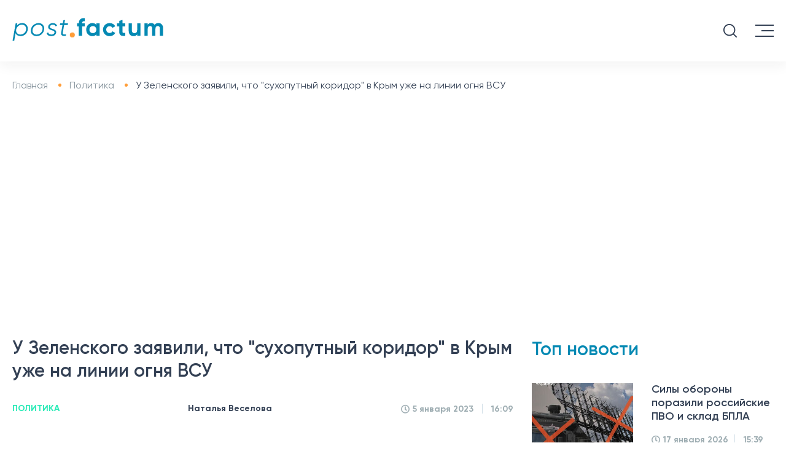

--- FILE ---
content_type: text/html; charset=UTF-8
request_url: https://postfactum.info/politics/u-zelenskogo-zayavili-chto-suhoputnyy-koridor-v-krym-uzhe-na-linii-ognya-vsu-14648.html
body_size: 16985
content:
<!DOCTYPE html>
<html lang="ru">

<head>
    <meta charset="utf-8">
    <title>Сухопутный коридор в Крым уже на линии огня ВСУ | Postfuctum.info</title>
    <meta name="viewport" content="width=device-width">
    <meta content="Postfactum.info" name="author">
    <meta content="Postfactum.info" name="copyright">
    <meta name="publisher" content="Postfactum.info"/>
    <meta property="fb:app_id" content="811451772978941"/>
    
    
    <link rel="preload" href="/css/fonts/Gilroy-Light.woff2" as="font" type="font/woff2" crossorigin />
    <link rel="preload" href="/css/fonts/Gilroy-Regular.woff2" as="font" type="font/woff2" crossorigin />
    <link rel="preload" href="/css/fonts/Gilroy-Medium.woff2" as="font" type="font/woff2" crossorigin />
    <link rel="preload" href="/css/fonts/Gilroy-Semibold.woff2" as="font" type="font/woff2" crossorigin />
    <link rel="preload" href="/css/fonts/Gilroy-Bold.woff2" as="font" type="font/woff2" crossorigin />
  
    <link rel="apple-touch-icon" sizes="57x57" href="/apple-touch-icon-57x57.png">
    <link rel="apple-touch-icon" sizes="64x64" href="/apple-touch-icon.png">
    <link rel="apple-touch-icon" sizes="72x72" href="/apple-touch-icon-72x72.png">
    <link rel="apple-touch-icon" sizes="76x76" href="/apple-touch-icon-76x76.png">
    <link rel="apple-touch-icon" sizes="114x114" href="/apple-touch-icon-114x114.png">
    <link rel="apple-touch-icon" sizes="120x120" href="/apple-touch-icon-120x120.png">
    <link rel="apple-touch-icon" sizes="144x144" href="/apple-touch-icon-144x144.png">
    <link rel="apple-touch-icon" sizes="152x152" href="/apple-touch-icon-152x152.png">
    <link rel="apple-touch-icon" sizes="180x180" href="/apple-touch-icon-180x180.png">


    <meta name="theme-color" content="#334054"/>

    <link rel="shortcut icon" href="/favicon.ico">
    <link rel="icon" type="image/png" href="/favicon-32x32.png" sizes="32x32"/>
    <link rel="icon" type="image/png" href="/favicon-96x96.png" sizes="96x96"/>
    <link rel="icon" type="image/png" href="/android-chrome-192x192.png" sizes="192x192"/>

<!--     <meta name="robots" content="index,follow"/> -->


    <script>history.scrollRestoration = "manual"</script>
    
    <link type="text/css" rel="stylesheet" href="https://postfactum.info/css/front/styles.min.css">
    <meta name="csrf-param" content="_csrf-frontend">
<meta name="csrf-token" content="LEvYtAG596jgFm3aany0ZqAIs6uaU53sT9oBFFVoTgxzBrDuc87PwrZXCIsvBNAK7WDJ8tgq26ki6zNYIVAeNQ==">

            <script type="application/ld+json">
    {"@context":"http:\/\/schema.org","@type":"NewsArticle","headline":"\u0423 \u0417\u0435\u043b\u0435\u043d\u0441\u043a\u043e\u0433\u043e \u0437\u0430\u044f\u0432\u0438\u043b\u0438, \u0447\u0442\u043e \"\u0441\u0443\u0445\u043e\u043f\u0443\u0442\u043d\u044b\u0439 \u043a\u043e\u0440\u0438\u0434\u043e\u0440\" \u0432 \u041a\u0440\u044b\u043c \u0443\u0436\u0435 \u043d\u0430 \u043b\u0438\u043d\u0438\u0438 \u043e\u0433\u043d\u044f \u0412\u0421\u0423","datePublished":"2023-01-05T16:09:32+02:00","dateModified":"2023-01-05T19:30:57+02:00","description":"\u0420\u043e\u0441\u0441\u0438\u0439\u0441\u043a\u0438\u0435 \u043e\u043a\u043a\u0443\u043f\u0430\u043d\u0442\u044b \u043e\u0441\u043e\u0437\u043d\u0430\u044e\u0442 \u0438 \u043d\u0435\u043d\u0430\u0434\u0435\u0436\u043d\u043e\u0441\u0442\u044c \u041a\u0440\u044b\u043c\u0441\u043a\u043e\u0433\u043e \u043c\u043e\u0441\u0442\u0430","mainEntityOfPage":{"@type":"WebPage","@id":"https:\/\/postfactum.info\/politics\/u-zelenskogo-zayavili-chto-suhoputnyy-koridor-v-krym-uzhe-na-linii-ognya-vsu-14648.html"},"author":{"@type":"Organization","name":"Postfactum.info","url":"https:\/\/postfactum.info"},"publisher":{"@type":"Organization","name":"Postfuctum.info","logo":{"@type":"ImageObject","url":"https:\/\/postfactum.info\/logo.png","width":600,"height":60}},"image":{"@type":"ImageObject","url":"https:\/\/postfactum.info\/img\/publications\/4bx_HTT52KfS1SNr1AYXnEK1ZvKvyRBS.jpg","width":1200,"height":1200},"articleBody":"\u0417\u0430\u043c\u0435\u0441\u0442\u0438\u0442\u0435\u043b\u044c \u043f\u043e\u0441\u0442\u043e\u044f\u043d\u043d\u043e\u0433\u043e \u043f\u0440\u0435\u0434\u0441\u0442\u0430\u0432\u0438\u0442\u0435\u043b\u044f \u041f\u0440\u0435\u0437\u0438\u0434\u0435\u043d\u0442\u0430 \u0423\u043a\u0440\u0430\u0438\u043d\u044b \u0432 \u041a\u0440\u044b\u043c\u0443 \u0414\u0435\u043d\u0438\u0441 \u0427\u0438\u0441\u0442\u0438\u043a\u043e\u0432 \u0432 \u044d\u0444\u0438\u0440\u0435 \u0442\u0435\u043b\u0435\u043a\u0430\u043d\u0430\u043b\u0430&nbsp;FREE\u0414\u041e\u041c&nbsp;\u0437\u0430\u044f\u0432\u0438\u043b, \u0447\u0442\u043e \u043a\u0440\u044b\u043c\u0441\u043a\u0438\u0435&nbsp;\u043f\u0435\u0440\u0435\u0432\u043e\u0437\u0447\u0438\u043a\u0438 \u0443\u0436\u0435 \u043e\u0442\u043a\u0430\u0437\u044b\u0432\u0430\u044e\u0442\u0441\u044f \u043f\u043e\u043b\u044c\u0437\u043e\u0432\u0430\u0442\u044c\u0441\u044f &laquo;\u0441\u0443\u0445\u043e\u043f\u0443\u0442\u043d\u044b\u043c \u043a\u043e\u0440\u0438\u0434\u043e\u0440\u043e\u043c&raquo; \u043d\u0430 \u043f\u043e\u043b\u0443\u043e\u0441\u0442\u0440\u043e\u0432, \u0432\u0435\u0434\u044c \u043e\u043d \u0440\u0430\u0441\u043f\u043e\u043b\u043e\u0436\u0435\u043d \u043d\u0430 \u043b\u0438\u043d\u0438\u0438 \u043e\u0433\u043d\u044f. \u041d\u0430 \u0444\u043e\u043d\u0435 \u044d\u0442\u043e\u0433\u043e \u0432 \u0441\u0430\u043c\u043e\u043c \u041a\u0440\u044b\u043c\u0443 \u0440\u0430\u0441\u0442\u0443\u0442 \u0446\u0435\u043d\u044b \u043d\u0430 \u0441\u043e\u043e\u0442\u0432\u0435\u0442\u0441\u0442\u0432\u0443\u044e\u0449\u0438\u0435 \u0443\u0441\u043b\u0443\u0433\u0438, \u0430 \u0442\u0430\u043a\u0436\u0435 \u0442\u043e\u043f\u043b\u0438\u0432\u043e \u0438 \u043f\u0440\u043e\u0434\u0443\u043a\u0442\u044b.\u041d\u0430\u0441\u0442\u0443\u043f\u0430\u0442\u0435\u043b\u044c\u043d\u044b\u0435 \u0434\u0435\u0439\u0441\u0442\u0432\u0438\u044f \u0412\u043e\u043e\u0440\u0443\u0436\u0435\u043d\u043d\u044b\u0445 \u0441\u0438\u043b \u0423\u043a\u0440\u0430\u0438\u043d\u044b, \u043f\u043e \u0441\u043b\u043e\u0432\u0430\u043c \u0427\u0438\u0441\u0442\u0438\u043a\u043e\u0432\u0430, \u043f\u0440\u043e\u0434\u0432\u0438\u0433\u0430\u044e\u0442\u0441\u044f \u043a &laquo;\u0441\u0443\u0445\u043e\u043f\u0443\u0442\u043d\u043e\u043c\u0443 \u043a\u043e\u0440\u0438\u0434\u043e\u0440\u0443&raquo;:&quot;\u041e\u043d \u0443\u0436\u0435 \u043d\u0430\u0445\u043e\u0434\u0438\u0442\u0441\u044f \u043d\u0430 \u043b\u0438\u043d\u0438\u0438 \u043e\u0433\u043d\u044f. \u0413\u0440\u0430\u0436\u0434\u0430\u043d\u0441\u043a\u0438\u0435 \u043f\u0435\u0440\u0435\u0432\u043e\u0437\u0447\u0438\u043a\u0438, \u0434\u043e\u0441\u0442\u0430\u0432\u043b\u044f\u0432\u0448\u0438\u0435 \u0442\u043e\u043f\u043b\u0438\u0432\u043e, \u043f\u0440\u043e\u0434\u0443\u043a\u0442\u044b \u043f\u0438\u0442\u0430\u043d\u0438\u044f \u0447\u0435\u0440\u0435\u0437 &laquo;\u0441\u0443\u0445\u043e\u043f\u0443\u0442\u043d\u044b\u0439 \u043a\u043e\u0440\u0438\u0434\u043e\u0440&raquo;, \u043e\u0442\u043a\u0430\u0437\u044b\u0432\u0430\u044e\u0442\u0441\u044f \u043e\u0442 \u044d\u0442\u043e\u0433\u043e \u043c\u0430\u0440\u0448\u0440\u0443\u0442\u0430. \u0412 \u044d\u0442\u043e\u0439 \u0441\u0432\u044f\u0437\u0438 \u043d\u0430 \u0442\u0435\u0440\u0440\u0438\u0442\u043e\u0440\u0438\u0438 \u0432\u0440\u0435\u043c\u0435\u043d\u043d\u043e \u043e\u043a\u043a\u0443\u043f\u0438\u0440\u043e\u0432\u0430\u043d\u043d\u043e\u0433\u043e \u041a\u0440\u044b\u043c\u0430 \u0440\u0430\u0441\u0442\u0443\u0442 \u0446\u0435\u043d\u044b \u043d\u0430 \u0442\u043e\u043f\u043b\u0438\u0432\u043e, \u043c\u0435\u0434\u0438\u043a\u0430\u043c\u0435\u043d\u0442\u044b, \u043f\u0440\u043e\u0434\u0443\u043a\u0442\u044b \u043f\u0438\u0442\u0430\u043d\u0438\u044f&quot;.\u041f\u043e \u0435\u0433\u043e \u0441\u043b\u043e\u0432\u0430\u043c, \u0440\u043e\u0441\u0441\u0438\u0439\u0441\u043a\u0438\u0435 \u043e\u043a\u043a\u0443\u043f\u0430\u043d\u0442\u044b \u043e\u0441\u043e\u0437\u043d\u0430\u044e\u0442 \u043d\u0435\u043d\u0430\u0434\u0435\u0436\u043d\u043e\u0441\u0442\u044c \u041a\u0440\u044b\u043c\u0441\u043a\u043e\u0433\u043e \u043c\u043e\u0441\u0442\u0430.\u0414\u043e\u0431\u0430\u0432\u0438\u043c, \u0440\u0430\u043d\u0435\u0435 \u0430\u043d\u0430\u043b\u043e\u0433\u0438\u0447\u043d\u043e\u0435 \u0437\u0430\u044f\u0432\u043b\u0435\u043d\u0438\u0435 \u0434\u0435\u043b\u0430\u043b \u043f\u0440\u0435\u0434\u0441\u0442\u0430\u0432\u0438\u0442\u0435\u043b\u044c \u0413\u043b\u0430\u0432\u043d\u043e\u0433\u043e \u0443\u043f\u0440\u0430\u0432\u043b\u0435\u043d\u0438\u044f \u0440\u0430\u0437\u0432\u0435\u0434\u043a\u0438 \u041c\u0438\u043d\u043e\u0431\u043e\u0440\u043e\u043d\u044b \u0410\u043d\u0434\u0440\u0435\u0439 \u0427\u0435\u0440\u043d\u044f\u043a. \u041e\u043d \u043e\u0442\u043c\u0435\u0447\u0430\u043b, \u0447\u0442\u043e \u0423\u043a\u0440\u0430\u0438\u043d\u0430 \u0431\u0443\u0434\u0435\u0442 \u043d\u0430\u043d\u043e\u0441\u0438\u0442\u044c \u0443\u0434\u0430\u0440\u044b \u043f\u043e \u043f\u043e\u0437\u0438\u0446\u0438\u044f\u043c \u0440\u043e\u0441\u0441\u0438\u044f\u043d \u043d\u0430 \u0432\u0441\u0435\u0439 \u043e\u043a\u043a\u0443\u043f\u0438\u0440\u043e\u0432\u0430\u043d\u043d\u043e\u0439 \u0442\u0435\u0440\u0440\u0438\u0442\u043e\u0440\u0438\u0438. \u0427\u0435\u0440\u043d\u044f\u043a \u043d\u0430\u043f\u043e\u043c\u0438\u043d\u0430\u043b, \u0447\u0442\u043e \u0420\u043e\u0441\u0441\u0438\u044f \u043d\u0430\u043c\u0435\u0440\u0435\u0432\u0430\u043b\u0430\u0441\u044c \u043e\u0442\u0440\u0435\u0437\u0430\u0442\u044c \u0423\u043a\u0440\u0430\u0438\u043d\u0443 \u043e\u0442 \u0427\u0435\u0440\u043d\u043e\u0433\u043e \u043c\u043e\u0440\u044f, \u043e\u0441\u0443\u0449\u0435\u0441\u0442\u0432\u0438\u0442\u044c \u044d\u0442\u043e\u0442 \u043f\u043b\u0430\u043d \u043e\u043a\u043a\u0443\u043f\u0430\u043d\u0442\u044b \u043d\u0435 \u0441\u043c\u043e\u0433\u043b\u0438. \u041f\u0440\u0435\u0434\u0441\u0442\u0430\u0432\u0438\u0442\u0435\u043b\u044c \u0440\u0430\u0437\u0432\u0435\u0434\u043a\u0438 \u043f\u043e\u0434\u0447\u0435\u0440\u043a\u0438\u0432\u0430\u043b, \u0447\u0442\u043e \u0417\u0430\u043f\u0430\u0434 \u043f\u0435\u0440\u0435\u0434\u0430\u0435\u0442 \u0423\u043a\u0440\u0430\u0438\u043d\u0435 \u043d\u043e\u0432\u044b\u0435 \u043e\u0431\u0440\u0430\u0437\u0446\u044b \u0432\u043e\u043e\u0440\u0443\u0436\u0435\u043d\u0438\u044f, \u0431\u043b\u0430\u0433\u043e\u0434\u0430\u0440\u044f \u043a\u043e\u0442\u043e\u0440\u044b\u043c &quot;\u0441\u0443\u0445\u043e\u043f\u0443\u0442\u043d\u044b\u0439 \u043a\u043e\u0440\u0438\u0434\u043e\u0440&quot; \u0432 \u041a\u0440\u044b\u043c \u0443\u0436\u0435 \u043e\u043f\u0430\u0441\u0435\u043d.&nbsp;\u0420\u0430\u043d\u0435\u0435 \u0438\u0437\u0434\u0430\u043d\u0438\u0435 Postfactum \u0441\u043e\u043e\u0431\u0449\u0430\u043b\u043e, \u0447\u0442\u043e \u0440\u043e\u0441\u0441\u0438\u044f\u043d\u0435 \u0430\u043a\u0442\u0438\u0432\u043d\u043e \u0438\u0449\u0443\u0442 \u0443\u043a\u0440\u0430\u0438\u043d\u0441\u043a\u0438\u0445 \u043f\u0430\u0440\u0442\u0438\u0437\u0430\u043d \u0432 \u041a\u0440\u044b\u043c\u0443.\u0422\u0430\u043a\u0436\u0435 \u043c\u044b \u043f\u0438\u0441\u0430\u043b\u0438 \u043e \u0442\u043e\u043c, \u0442\u043e \u0420\u043e\u0441\u0441\u0438\u044f \u0443\u043a\u0440\u0435\u043f\u043b\u044f\u0435\u0442 \u043e\u0431\u043e\u0440\u043e\u043d\u0443 \u041a\u0440\u044b\u043c\u0430"}</script>
            <style>
        .category ul li {
            margin: 0 21px;
        }

        .fixed_head .category ul li {
            margin: 0 10px;
        }
        .fixed_head .category ul li a {
            font-size: 13px!important;
        }

        .embdscl0 {
            display: none !important;
        }

        @font-face {
            font-display: swap;
        }

        .news__content video {
            width: 100%;
        }
        .news__content table td {
            padding:5px;
        }
    </style>

    <script async src="https://www.googletagmanager.com/gtag/js?id=G-DSYS66N8MF"></script>
    <script>
        window.dataLayer = window.dataLayer || [];

        function gtag() {
            dataLayer.push(arguments);
        }

        gtag('js', new Date());
        gtag('config', 'G-DSYS66N8MF');
    </script>
    <meta name="robots" content="INDEX, FOLLOW, ALL">
<meta name="description" content="Российские оккупанты осознают и ненадежность Крымского моста">
<meta property="og:title" content="У Зеленского заявили, что &quot;сухопутный коридор&quot; в Крым уже на линии огня ВСУ">
<meta property="og:description" content="Российские оккупанты осознают и ненадежность Крымского моста">
<meta property="og:type" content="article">
<meta property="og:url" content="https://postfactum.info/politics/u-zelenskogo-zayavili-chto-suhoputnyy-koridor-v-krym-uzhe-na-linii-ognya-vsu-14648.html">
<meta property="og:image" content="https://postfactum.info/img/publications/4bx_HTT52KfS1SNr1AYXnEK1ZvKvyRBS.jpg">
<meta property="og:image:secure_url" content="https://postfactum.info/img/publications/4bx_HTT52KfS1SNr1AYXnEK1ZvKvyRBS.jpg">
<meta property="og:image:width" content="1200">
<meta property="og:image:height" content="1200">
<meta property="og:locale" content="ru_RU">
<meta property="og:site_name" content="https://postfactum.info">
<meta property="article:published_time" content="2023-01-05T16:09:32+02:00">
<meta property="og:updated_time" content="2023-01-05T19:30:57+02:00">
<meta name="twitter:title" content="Сухопутный коридор в Крым уже на линии огня ВСУ | Postfuctum.info">
<meta name="twitter:description" content="Российские оккупанты осознают и ненадежность Крымского моста">
<meta property="article:tag" content="Крым">
<meta property="keywords" content="Крым">
<meta property="news_keywords" content="Крым">
<link href="https://postfactum.info/politics/u-zelenskogo-zayavili-chto-suhoputnyy-koridor-v-krym-uzhe-na-linii-ognya-vsu-14648.html" rel="canonical">
<link href="https://postfactum.info/politics/u-zelenskogo-zayavili-chto-suhoputnyy-koridor-v-krym-uzhe-na-linii-ognya-vsu-14648.amp" rel="amphtml">
<link href="https://postfactum.info/ua/politics/u-zelens-kogo-zayavili-scho-suhoputniy-koridor-do-krimu-vzhe-na-linii-vognyu-zsu-14648.html" rel="alternate" hreflang="uk">
<link href="https://postfactum.info/politics/u-zelenskogo-zayavili-chto-suhoputnyy-koridor-v-krym-uzhe-na-linii-ognya-vsu-14648.html" rel="alternate" hreflang="ru">
    <script>
        var xhr = new XMLHttpRequest(),
            data = "_csrf-frontend=" + "LEvYtAG596jgFm3aany0ZqAIs6uaU53sT9oBFFVoTgxzBrDuc87PwrZXCIsvBNAK7WDJ8tgq26ki6zNYIVAeNQ==";
        xhr.open("POST", 'https://postfactum.info/ajax/ajax-visits', true);
        xhr.setRequestHeader("Content-type", "application/x-www-form-urlencoded");
        xhr.send(data);
    </script>

    <meta name="google-adsense-account" content="ca-pub-5569683115834695">

    <script async src="https://pagead2.googlesyndication.com/pagead/js/adsbygoogle.js?client=ca-pub-5569683115834695" crossorigin="anonymous"></script>

</head>


<body>
<div class="fixed_head" style="top: -80px">
    <div class="logo">
                    <a href="https://postfactum.info" name="home_page" aria-label="Postfactum.info - домашняя страница, главные новости Украины и мира">
                <img src="https://postfactum.info/img/svg/logo.svg" alt="Postfactum.info - домашняя страница, главные новости Украины и мира">
            </a>
            </div>
    <div class="category desktop menu__items">
        <ul>
            <li>
                                            <a href="javascript:void(0);" name="category_news" aria-label="Актуальные новости Украины и мира">Новости
                        <img alt="Показать меню новостей" src="[data-uri]"/>

                                    </a>
                <ul class="menu__items-sub">
                    <li>
                                                    <a href="https://postfactum.info/category/events" name="category_events" aria-label="Самые важные события Украины и мира">
                                События 
                            </a>
                                            </li>
                    <li>
                                                    <a href="https://postfactum.info/category/world" name="category_world" aria-label="Новости мира, события происходящие в других странах">
                                Мир
                            </a>
                                            </li>
                    <li>
                                                    <a href="https://postfactum.info/category/pressrelis" name="category_pressrelis" aria-label="Пресс-релизы компаний и анонсы мероприятий">
                                Пресс-релиз
                            </a>
                                            </li>
                    <li>
                                                    <a href="https://postfactum.info/category/lifestyle" name="category_lifestyle" aria-label="Лучшие лайфхаки, жизненные советы и истории успеха">
                                Лайфстайл
                            </a>
                                            </li>
                    
                    <li>

                                                    <a href="https://postfactum.info/opinions" name="category_opinions" aria-label="Мнения экспертов про актуальные события, качественная аналитика о происходящих процессах в Украине и мире">
                                Мнения
                            </a>
                        
                    </li>
                    
                </ul>
            </li>

                            
                <li>
                
                                             <a href="https://postfactum.info/category/politics" name="category_politics" aria-label="Новости политики — Политические события в Украине">Политика</a>
                                    
                
                   
                </li>
                            
                <li>
                
                                             <a href="https://postfactum.info/category/economy" name="category_economy" aria-label="Экономика Украины — Новости бизнеса и финансов">Экономика</a>
                                    
                
                   
                </li>
                            
                <li>
                
                                             <a href="https://postfactum.info/category/society" name="category_society" aria-label="Общество в Украине — Прогноз погоды и новости украинского общества">Общество</a>
                                    
                
                   
                </li>
                                                                            
                <li>
                
                                             <a href="https://postfactum.info/category/health" name="category_health" aria-label="Здоровье в Украине — Новости медицины, красоты и психологии">Здоровье</a>
                                    
                
                   
                </li>
                            
                <li>
                
                                             <a href="https://postfactum.info/category/sport" name="category_sport" aria-label="Новости спорта Украины — главные спортивные события мира">Спорт</a>
                                    
                
                   
                </li>
                                            
                <li>
                
                                             <a href="https://postfactum.info/category/ecology" name="category_ecology" aria-label="Экология в Украине — Эко-новости, проблемы экологии и природы Украины">Экология</a>
                                    
                
                   
                </li>
                            
                <li>
                
                                             <a href="https://postfactum.info/category/ukraine30" name="category_ukraine30" aria-label="Украина 30">Украина 30</a>
                                    
                
                   
                </li>
                        <li>
                                    <a href="javascript:void(0);" name="category_region_news" aria-label="Новости регионов Украины, новости Киева, новости Харькова, новости Днепра, новости Одессы">Регионы
                    <img alt="Показать меню региональных новостей" src="[data-uri]"/>
                                </a>
                <ul class="menu__items-sub">
                                            <li>
                        
                                                            <a href="https://kiev.postfactum.info/" name="category_region_kiev_news" aria-label="Киевские новости – главные события в Киеве">Киев</a>
                                                    
                        </li>
                                            <li>
                        
                                                            <a href="https://kharkov.postfactum.info/" name="category_region_kharkov_news" aria-label="Харьковские новости – главные события в Харькове">Харьков</a>
                                                    
                        </li>
                                            <li>
                        
                                                            <a href="https://dnepr.postfactum.info/" name="category_region_dnepr_news" aria-label="Днепровские новости – главные события в Днепре">Днепр</a>
                                                    
                        </li>
                                            <li>
                        
                                                            <a href="https://odessa.postfactum.info/" name="category_region_odessa_news" aria-label="Одесские новости – главные события в Одессе">Одесса</a>
                                                    
                        </li>
                                            <li>
                        
                                                            <a href="https://top.postfactum.info/" name="category_region_top_news" aria-label="Самые важные новости Украины">Топ</a>
                                                    
                        </li>
                                    </ul>
            </li>
        </ul>
        <div style="display: none" id="search3" class="search"></div>
    </div>
</div>
<header>
    <div class="head-top">
        <div class="logo">

                            <a href="https://postfactum.info" name="home_menu_page" aria-label="Postfactum.info - домашняя страница, главные новости Украины и мира">
                    <img src="https://postfactum.info/img/svg/logo.svg" width="246" height="38" alt="Postfactum.info - домашняя страница, главные новости Украины и мира">
                </a>
            
        </div>
        <div class="phone-email desktop">
            <div class="phone">
            </div>
            <div class="email">
            </div>
        </div>
        <div class="nav-lang desktop">
            <ul>
                                    <li>
                        <a href="https://postfactum.info/ua/politics/u-zelens-kogo-zayavili-scho-suhoputniy-koridor-do-krimu-vzhe-na-linii-vognyu-zsu-14648.html" name="switchlang_menu_ua" aria-label="Читати новини українською">
                            <span>Укр</span>
                            <img src="https://postfactum.info/img/images/icon_ukr.svg" alt="Читати новини українською">
                        </a>
                    </li>
                    <li class="active">
                        <span>Рус</span>
                        <img src="https://postfactum.info/img/images/icon_rus.svg" alt="Читать новости на русском">
                    </li>
                            </ul>
        </div>
        <div class="social desktop">


            		    <a target="_blank" href="https://www.facebook.com/postfactum.info" name="facebook_menu_ru" aria-label="Читать новости Postfactum.info в фейсбуке">
		        <svg aria-hidden="true" focusable="false" data-prefix="fab" data-icon="facebook-f"
		             class="svg-inline--fa fa-facebook-f fa-w-10" role="img" xmlns="https://www.w3.org/2000/svg"
		             viewBox="0 0 320 512">
		            <path fill="currentColor"
		                  d="M279.14 288l14.22-92.66h-88.91v-60.13c0-25.35 12.42-50.06 52.24-50.06h40.42V6.26S260.43 0 225.36 0c-73.22 0-121.08 44.38-121.08 124.72v70.62H22.89V288h81.39v224h100.17V288z"></path>
		        </svg>
		    </a>
		    <a target="_blank" href="https://t.me/postfactuminfo" name="telegram_menu_ru" aria-label="Читать новости Postfactum.info в телерамме">
		        <svg enable-background="new 0 0 24 24" height="512" viewBox="0 0 24 24" width="512"
		             xmlns="https://www.w3.org/2000/svg">
		            <path d="m9.417 15.181-.397 5.584c.568 0 .814-.244 1.109-.537l2.663-2.545 5.518 4.041c1.012.564 1.725.267 1.998-.931l3.622-16.972.001-.001c.321-1.496-.541-2.081-1.527-1.714l-21.29 8.151c-1.453.564-1.431 1.374-.247 1.741l5.443 1.693 12.643-7.911c.595-.394 1.136-.176.691.218z"/>
		        </svg>
		    </a>
            


        </div>
        <div id="search1" class="search tablet">

        </div>
        <div class="menu--button">
            <span class="long" style="top: 0px;transform: rotate(0deg);"></span>
            <span class="short" style="opacity: 1"></span>
            <span class="long" style="top: 0px;transform: rotate(0deg);"></span>
        </div>
    </div>
    <div class="category desktop menu__items">
        <ul>
            <li>

                                            <a href="javascript:void(0);" name="category_mainmenu_news" aria-label="Актуальные новости Украины и мира">Новости
                        <img alt="Показать меню новостей" src="[data-uri]"/>
                    

                    </a>
                <ul class="menu__items-sub">
                    <li>


                                                    <a href="https://postfactum.info/category/events" name="category_mainmenu_events" aria-label="Самые важные события Украины и мира">
                                События 
                            </a>
                        

                    </li>
                    <li>
                                                    <a href="https://postfactum.info/category/world" name="category_mainmenu_world" aria-label="Новости мира, события происходящие в других странах">
                                Мир
                            </a>
                                            </li>
                    <li>
                                                    <a href="https://postfactum.info/category/pressrelis" name="category_mainmenu_pressrelis" aria-label="Пресс-релизы компаний и анонсы мероприятий">
                                Пресс-релиз
                            </a>
                                            </li>
                    <li>
                                                    <a href="https://postfactum.info/category/lifestyle" name="category_mainmenu_lifestyle" aria-label="Лучшие лайфхаки, жизненные советы и истории успеха">
                                Лайфстайл
                            </a>
                                            </li>
                    
		    <li>

		        		            <a href="https://postfactum.info/opinions" name="category_mainmenu_opinions" aria-label="Мнения экспертов про актуальные события, качественная аналитика о происходящих процессах в Украине и мире">
		                Мнения
		            </a>
		        		    </li>
                    
                </ul>
            </li>

                                            <li>

                                             <a href="https://postfactum.info/category/politics" name="category_mainmenu_politics" aria-label="Новости политики — Политические события в Украине">Политика</a>
                    
                </li>
                                            <li>

                                             <a href="https://postfactum.info/category/economy" name="category_mainmenu_economy" aria-label="Экономика Украины — Новости бизнеса и финансов">Экономика</a>
                    
                </li>
                                            <li>

                                             <a href="https://postfactum.info/category/society" name="category_mainmenu_society" aria-label="Общество в Украине — Прогноз погоды и новости украинского общества">Общество</a>
                    
                </li>
                                                                                            <li>

                                             <a href="https://postfactum.info/category/health" name="category_mainmenu_health" aria-label="Здоровье в Украине — Новости медицины, красоты и психологии">Здоровье</a>
                    
                </li>
                                            <li>

                                             <a href="https://postfactum.info/category/sport" name="category_mainmenu_sport" aria-label="Новости спорта Украины — главные спортивные события мира">Спорт</a>
                    
                </li>
                                                            <li>

                                             <a href="https://postfactum.info/category/ecology" name="category_mainmenu_ecology" aria-label="Экология в Украине — Эко-новости, проблемы экологии и природы Украины">Экология</a>
                    
                </li>
                                            <li>

                                             <a href="https://postfactum.info/category/ukraine30" name="category_mainmenu_ukraine30" aria-label="Украина 30">Украина 30</a>
                    
                </li>
                        <li>

	            	               <a href="javascript:void(0);" name="category_mainmenu_region_news" aria-label="Новости регионов Украины, новости Киева, новости Харькова, новости Днепра, новости Одессы">Регионы
                   <img alt="Показать меню региональных новостей" src="[data-uri]"/>
	            
                </a>
                <ul class="menu__items-sub">
                                            <li>
                                                            <a href="https://kiev.postfactum.info/" name="category_mainmenu_region_kiev_news" aria-label="Киевские новости – главные события в Киеве">Киев</a>
                                                    </li>
                                            <li>
                                                            <a href="https://kharkov.postfactum.info/" name="category_mainmenu_region_kharkov_news" aria-label="Харьковские новости – главные события в Харькове">Харьков</a>
                                                    </li>
                                            <li>
                                                            <a href="https://dnepr.postfactum.info/" name="category_mainmenu_region_dnepr_news" aria-label="Днепровские новости – главные события в Днепре">Днепр</a>
                                                    </li>
                                            <li>
                                                            <a href="https://odessa.postfactum.info/" name="category_mainmenu_region_odessa_news" aria-label="Одесские новости – главные события в Одессе">Одесса</a>
                                                    </li>
                                            <li>
                                                            <a href="https://top.postfactum.info/" name="category_mainmenu_region_top_news" aria-label="Самые важные новости Украины">Топ</a>
                                                    </li>
                                    </ul>
            </li>
        </ul>
        <div id="search2" class="search"></div>
    </div>
</header>
<div class="mobile__menu tablet" style="bottom: 100%;">
    <div class="scroll__wrapper">
        <div class="phone-email menu__head">
            <div class=" head__item">
                <div class="phone">

                </div>
            </div>
            <div class="head__item">
                <div class="email">


                </div>
            </div>
            <div class="head__item">
                <div class="nav-lang">
                    <ul>

                                                    <li>
                                <a href="https://postfactum.info/ua/politics/u-zelens-kogo-zayavili-scho-suhoputniy-koridor-do-krimu-vzhe-na-linii-vognyu-zsu-14648.html" name="switchlang_mainmenu_menu_ua" aria-label="Читати новини українською">
                                    <span>Укр</span>
                                    <img src="https://postfactum.info/img/images/icon_ukr.svg" alt="Читати новини українською">
                                </a>
                            </li>
                            <li class="active">
                                <span>Рус</span>
                                <img src="https://postfactum.info/img/images/icon_rus.svg" alt="Читать новости на русском">
                            </li>
                                            </ul>
                </div>
            </div>
        </div>
        <div class="menu__categories mobile__menu-items">
            <ul>
                <li>

                                                    <a href="javascript:void(0);" name="category_mainmenumobile_news" aria-label="Актуальные новости Украины и мира">Новости
                            <img alt="Показать меню новостей" src="[data-uri]"/>
                        
                    </a>
                    <ul class="menu__items_mobile-sub">
                        <li>

		                		                    <a href="https://postfactum.info/category/events" name="category_mainmenumobile_events" aria-label="Самые важные события Украины и мира">
		                        События 
		                    </a>
		                
                        </li>
                        <li>
		                		                    <a href="https://postfactum.info/category/world" name="category_mainmenumobile_world" aria-label="Новости мира, события происходящие в других странах">
		                        Мир
		                    </a>
		                                        </li>
                        <li>
		                		                    <a href="https://postfactum.info/category/pressrelis" name="category_mainmenumobile_pressrelis" aria-label="Пресс-релизы компаний и анонсы мероприятий">
		                        Пресс-релиз
		                    </a>
		                                        </li>
                        <li>
		                		                    <a href="https://postfactum.info/category/lifestyle" name="category_mainmenumobile_lifestyle" aria-label="Лучшие лайфхаки, жизненные советы и истории успеха">
		                        Лайфстайл
		                    </a>
		                                        </li>
                    </ul>
                </li>
                <li>

		        		            <a href="https://postfactum.info/opinions" name="category_mainmenumobile_opinions" aria-label="Мнения экспертов про актуальные события, качественная аналитика о происходящих процессах в Украине и мире">
		                Мнения
		            </a>
		        
                </li>
                                    
                    <li>

                                                <a href="https://postfactum.info/category/politics" name="category_mainmenumobile_politics" aria-label="Новости политики — Политические события в Украине">Политика</a>
                        
                    </li>
                                    
                    <li>

                                                <a href="https://postfactum.info/category/economy" name="category_mainmenumobile_economy" aria-label="Экономика Украины — Новости бизнеса и финансов">Экономика</a>
                        
                    </li>
                                    
                    <li>

                                                <a href="https://postfactum.info/category/society" name="category_mainmenumobile_society" aria-label="Общество в Украине — Прогноз погоды и новости украинского общества">Общество</a>
                        
                    </li>
                                                                                                
                    <li>

                                                <a href="https://postfactum.info/category/health" name="category_mainmenumobile_health" aria-label="Здоровье в Украине — Новости медицины, красоты и психологии">Здоровье</a>
                        
                    </li>
                                    
                    <li>

                                                <a href="https://postfactum.info/category/sport" name="category_mainmenumobile_sport" aria-label="Новости спорта Украины — главные спортивные события мира">Спорт</a>
                        
                    </li>
                                                        
                    <li>

                                                <a href="https://postfactum.info/category/ecology" name="category_mainmenumobile_ecology" aria-label="Экология в Украине — Эко-новости, проблемы экологии и природы Украины">Экология</a>
                        
                    </li>
                                    
                    <li>

                                                <a href="https://postfactum.info/category/ukraine30" name="category_mainmenumobile_ukraine30" aria-label="Украина 30">Украина 30</a>
                        
                    </li>
                                <li>

	            	               <a href="javascript:void(0);" name="category_mainmenumobile_region_news" aria-label="Новости регионов Украины, новости Киева, новости Харькова, новости Днепра, новости Одессы">Регионы
                   <img alt="Показать меню региональных новостей" src="[data-uri]"/>
	            
                    </a>
                    <ul class="menu__items_mobile-sub">
                                                    <li>
		                    		                        <a href="https://kiev.postfactum.info/" name="category_mainmenumobile_region_kiev_news" aria-label="Киевские новости – главные события в Киеве">Киев</a>
		                                                </li>
                                                    <li>
		                    		                        <a href="https://kharkov.postfactum.info/" name="category_mainmenumobile_region_kharkov_news" aria-label="Харьковские новости – главные события в Харькове">Харьков</a>
		                                                </li>
                                                    <li>
		                    		                        <a href="https://dnepr.postfactum.info/" name="category_mainmenumobile_region_dnepr_news" aria-label="Днепровские новости – главные события в Днепре">Днепр</a>
		                                                </li>
                                                    <li>
		                    		                        <a href="https://odessa.postfactum.info/" name="category_mainmenumobile_region_odessa_news" aria-label="Одесские новости – главные события в Одессе">Одесса</a>
		                                                </li>
                                                    <li>
		                    		                        <a href="https://top.postfactum.info/" name="category_mainmenumobile_region_top_news" aria-label="Самые важные новости Украины">Топ</a>
		                                                </li>
                                            </ul>
                </li>
            </ul>
        </div>
        <div class="menu__foot">
            <div class="social">
            
            
                            <a target="_blank" href="https://www.facebook.com/postfactum.info" name="facebook_menumobile_ru" aria-label="Читать новости Postfactum.info в фейсбуке">
                    <svg aria-hidden="true" focusable="false" data-prefix="fab" data-icon="facebook-f"
                         class="svg-inline--fa fa-facebook-f fa-w-10" role="img" xmlns="https://www.w3.org/2000/svg"
                         viewBox="0 0 320 512">
                        <path fill="currentColor"
                              d="M279.14 288l14.22-92.66h-88.91v-60.13c0-25.35 12.42-50.06 52.24-50.06h40.42V6.26S260.43 0 225.36 0c-73.22 0-121.08 44.38-121.08 124.72v70.62H22.89V288h81.39v224h100.17V288z"></path>
                    </svg>
                </a>
                <a target="_blank" href="https://t.me/postfactuminfo" name="telegram_menumobile_ru" aria-label="Читать новости Postfactum.info в телерамме">
                    <svg enable-background="new 0 0 24 24" height="512" viewBox="0 0 24 24" width="512"
                         xmlns="https://www.w3.org/2000/svg">
                        <path d="m9.417 15.181-.397 5.584c.568 0 .814-.244 1.109-.537l2.663-2.545 5.518 4.041c1.012.564 1.725.267 1.998-.931l3.622-16.972.001-.001c.321-1.496-.541-2.081-1.527-1.714l-21.29 8.151c-1.453.564-1.431 1.374-.247 1.741l5.443 1.693 12.643-7.911c.595-.394 1.136-.176.691.218z"/>
                    </svg>
                </a>
                            
                
            </div>
        </div>
    </div>
</div>
<div class="search__window" style="bottom: 100%;">
    <div class="logo search_logo">
                    <a href="https://postfactum.info" name="home_search_page" aria-label="Postfactum.info - домашняя страница, главные новости Украины и мира">
                <img src="https://postfactum.info/img/svg/logo.svg" alt="Postfactum.info - домашняя страница, главные новости Украины и мира">
            </a>
            </div>
    <div class="close">
        <div class="long"></div>
        <div class="long"></div>
    </div>
    <form action="/search" method="GET" class="search_form">
        <input type="text" name="query" class="form-control" placeholder="" aria-label="Search query">
        <button class="search_btn" type="submit" aria-label="Search"></button>
    </form>
</div>






<script>
//     window.scroll(0, 0);
//     window.onunload = function () {
//         window.scrollTo(0, 0);
//     }
//     setTimeout(function () {
//         window.scrollTo(0, 0);
//     }, 1)
</script>
<div class="content single">
    <ol class="breadcrumb" itemscope itemtype="https://schema.org/BreadcrumbList">
        <li itemprop="itemListElement" itemscope
            itemtype="https://schema.org/ListItem">
                            <a itemprop="item" href="/">
                <span itemprop="name">
                         Главная
                      </span>
                </a>
                        <meta itemprop="position" content="1"/>
        </li>
        <li class="" itemprop="itemListElement" itemscope
            itemtype="https://schema.org/ListItem">
                        <a itemprop="item" href="https://postfactum.info/category/politics">
                <span itemprop="name">
                    Политика                </span>
            </a>
            <meta itemprop="position" content="2"/>
        </li>
        <li class="active" itemprop="itemListElement" itemscope
            itemtype="https://schema.org/ListItem">

                <span itemprop="name">
                    У Зеленского заявили, что "сухопутный коридор" в Крым уже на линии огня ВСУ                </span>
            <meta itemprop="position" content="3"/>
        </li>
    </ol>
    <div class="content__news">

                                    <div style="display:none;" itemprop="video" itemscope="" itemtype="http://schema.org/VideoObject">
                    <meta itemprop="description" content="Сухопутный коридор в Крым уже на линии огня ВСУ"><br>
                    <link itemprop="url" href="https://www.youtube.com/watch?v=ASndlvhI8p0">
                    <link itemprop="thumbnailUrl" href="https://img.youtube.com/vi/ASndlvhI8p0/maxresdefault.jpg">
                    <meta itemprop="name" content="У Зеленского заявили, что &quot;сухопутный коридор&quot; в Крым уже на линии огня ВСУ"><br>
                    <meta itemprop="uploadDate" content="2022-07-10T15:43:32Z"><br>
                    <span itemprop="embedUrl" content="https://www.youtube.com/watch?v=ASndlvhI8p0"><br>
                    <meta itemprop="isFamilyFriendly" content="true"><br>
                    <span itemprop="thumbnail" itemscope="" itemtype="http://schema.org/ImageObject"><br>
                    <meta itemprop="width" content="560"><br>
                    <meta itemprop="height" content="315"><br>
                    </span>
                    </div>                    
        <div class="left__news">
            <div class="single--title">
                <h1>У Зеленского заявили, что "сухопутный коридор" в Крым уже на линии огня ВСУ</h1>
            </div>
            <div class="news__big">
                <div class="box__left--info">
                    <div class="type type--world">
                        <a style="color: #2debb8!important;" href="https://postfactum.info/category/politics">Политика</a>
                        <a href="#" class="author">
                            <img style="display:none" src="https://postfactum.info/img/svg/logo.svg" alt="">
                            <div class="author-info">
                                <p>Наталья Веселова</p>
                                <p style="display:none" class="position">Редактор ленты новостей</p>
                            </div>
                        </a>
                        <div class="date">5 января 2023 <span
                                    class="line"></span> <span
                                    class="time">16:09</span>
                        </div>
                    </div>
                    <div class="news__content">
                                                    <p><span style="color: rgb(65, 65, 65); font-family: sans-serif; font-size: 18px; font-style: normal; font-variant-ligatures: normal; font-variant-caps: normal; font-weight: 400; letter-spacing: normal; orphans: 2; text-align: left; text-indent: 0px; text-transform: none; white-space: normal; widows: 2; word-spacing: 0px; -webkit-text-stroke-width: 0px; background-color: rgb(255, 255, 255); text-decoration-thickness: initial; text-decoration-style: initial; text-decoration-color: initial; display: inline !important; float: none;">Заместитель постоянного представителя Президента Украины в Крыму Денис Чистиков в эфире телеканала&nbsp;</span><a rel="nofollow" href="https://www.youtube.com/watch?v=ASndlvhI8p0"><span style="color: rgb(65, 65, 65); font-family: sans-serif; font-size: 18px; font-style: normal; font-variant-ligatures: normal; font-variant-caps: normal; font-weight: 400; letter-spacing: normal; orphans: 2; text-align: left; text-indent: 0px; text-transform: none; white-space: normal; widows: 2; word-spacing: 0px; -webkit-text-stroke-width: 0px; background-color: rgb(255, 255, 255); text-decoration-thickness: initial; text-decoration-style: initial; text-decoration-color: initial; display: inline !important; float: none;">FREEДОМ&nbsp;</span></a><span style="color: rgb(65, 65, 65); font-family: sans-serif; font-size: 18px; font-style: normal; font-variant-ligatures: normal; font-variant-caps: normal; font-weight: 400; letter-spacing: normal; orphans: 2; text-align: left; text-indent: 0px; text-transform: none; white-space: normal; widows: 2; word-spacing: 0px; -webkit-text-stroke-width: 0px; background-color: rgb(255, 255, 255); text-decoration-thickness: initial; text-decoration-style: initial; text-decoration-color: initial; display: inline !important; float: none;">заявил, что крымские&nbsp;</span>перевозчики уже отказываются пользоваться &laquo;сухопутным коридором&raquo; на полуостров, ведь он расположен на линии огня. На фоне этого в самом Крыму растут цены на соответствующие услуги, а также топливо и продукты.</p>
                                                            <img class="lazy"
                                     title="У Зеленского заявили, что ”сухопутный коридор” в Крым уже на линии огня ВСУ"
                                     src="[data-uri]"
                                     data-src="https://postfactum.info/img/publications/1000x676/4bx_HTT52KfS1SNr1AYXnEK1ZvKvyRBS.jpg"
                                     data-srcset="https://postfactum.info/img/publications/1000x676/4bx_HTT52KfS1SNr1AYXnEK1ZvKvyRBS.jpg"
                                     alt="У Зеленского заявили, что ”сухопутный коридор” в Крым уже на линии огня ВСУ">
                                <div style="margin-top: 10px!important;" class="source-foto">
                                    <p style="margin-top: 0px!important; font-size: 14px!important;">Вооруженные силы Украины. Фото: Генштаб ВСУ</p>
                                </div>
                                                                                                            <p>Наступательные действия Вооруженных сил Украины, по словам Чистикова, продвигаются к &laquo;сухопутному коридору&raquo;:</p>
                                                                                                                            <div class="r41049"></div>
                                                                                                                <p>&quot;Он уже находится на линии огня. Гражданские перевозчики, доставлявшие топливо, продукты питания через &laquo;сухопутный коридор&raquo;, отказываются от этого маршрута. В этой связи на территории временно оккупированного Крыма растут цены на топливо, медикаменты, продукты питания&quot;.</p>
                                                                                                            <p>По его словам, российские оккупанты осознают ненадежность Крымского моста.</p>
                                                                                                            <p>Добавим, ранее аналогичное заявление делал представитель Главного управления разведки Минобороны Андрей Черняк. Он отмечал, что Украина будет наносить удары по позициям россиян на всей оккупированной территории. Черняк напоминал, что Россия намеревалась отрезать Украину от Черного моря, осуществить этот план оккупанты не смогли. Представитель разведки подчеркивал, что Запад передает Украине новые образцы вооружения, благодаря которым &quot;сухопутный коридор&quot; в Крым уже опасен.&nbsp;</p>
                                                                                                            <div><p>Ранее издание Postfactum сообщало, что <a data-load href="https://postfactum.info/politics/rossiyane-aktivno-ischut-ukrainskih-partizan-v-krymu-13900.html" target="_blank">россияне активно ищут украинских партизан в Крыму</a>.</p>
                                                                                                            <p>Также мы писали о том, то <a data-load href="https://postfactum.info/world/rossiya-ukreplyaet-oboronu-kryma-skrytaya-mobilizaciya-doshla-do-moskvy-i-pitera-10974.html" target="_blank">Россия укрепляет оборону Крыма</a></p>
                                                                                                            </div>
                                                                                
                    </div>

                    
                    <div class="tags">
                        <span>Теги:</span>
                        <ul class="list-tags">
                                                                                            <li>
                                    <a href="/tag/krym">Крым</a>
                                </li>
                                                    </ul>
                    </div>
                </div>
            </div>
            <span class="load-point" data-id="14648"
                  data-title="Сухопутный коридор в Крым уже на линии огня ВСУ | Postfuctum.info"
                  data-url="https://postfactum.info/politics/u-zelenskogo-zayavili-chto-suhoputnyy-koridor-v-krym-uzhe-na-linii-ognya-vsu-14648.html"></span>

        </div>

        <div class="right__news">
    <!--<div style="display: flex;justify-content: center; margin-bottom: 30px">
        <a href="https://ua.medicalcbd.events/?utm_source=pr_liubinska&utm_medium=banner&utm_campaign=postfactum.info" target="_blank" >
            <img src="https://postfactum.info/img/advert/advert_ru.jpg"
                                                            alt="advert">        </a>
    </div>-->

    <div class="title">
        <p style="color:#0489b3;font-size: 30px;font-weight: 600;">
                            Топ новости
                    </p>
    </div>
    <div class="shadow">
        <div class="right-small_scroll">
            <div class="right-small_news">
                                                        <div class="item">
                        <a href="https://top.postfactum.info/society/sily-oborony-porazili-rossiyskie-pvo-i-sklad-bpla-40687.html" class="category show">
                            <img class="lazy"
                                 title="Силы обороны поразили российские ПВО и склад БПЛА"
                                 src="[data-uri]"
                                 data-src="https://postfactum.info/img/publications/360x230/9IjS4qaEN5lMelkQtFZygTDm_VXpVouC.jpg"
                                 data-srcset="https://postfactum.info/img/publications/360x230/9IjS4qaEN5lMelkQtFZygTDm_VXpVouC.jpg"
                                 alt="Силы обороны поразили российские ПВО и склад БПЛА">
                            <span style="background-color: #b77cff"></span>
                        </a>
                        <div class="info">
                            <a title="Силы обороны поразили российские ПВО и склад БПЛА"
                               href="https://top.postfactum.info/society/sily-oborony-porazili-rossiyskie-pvo-i-sklad-bpla-40687.html">Силы обороны поразили российские ПВО и склад БПЛА</a>
                            <div class="date">17 января 2026<span
                                        class="line"></span> <span
                                        class="time">15:39</span></div>
                        </div>
                    </div>
                                                        <div class="item">
                        <a href="https://top.postfactum.info/events/rossiya-massirovanno-atakovala-har-kov-ranen-muzhchina-40686.html" class="category show">
                            <img class="lazy"
                                 title="Россия массированно атаковала Харьков: ранен мужчина"
                                 src="[data-uri]"
                                 data-src="https://postfactum.info/img/publications/360x230/PSOxOfdrQdNUqm2oTcXa3S51JymV4HgG.png"
                                 data-srcset="https://postfactum.info/img/publications/360x230/PSOxOfdrQdNUqm2oTcXa3S51JymV4HgG.png"
                                 alt="Россия массированно атаковала Харьков: ранен мужчина">
                            <span style="background-color: #f33a3a"></span>
                        </a>
                        <div class="info">
                            <a title="Россия массированно атаковала Харьков: ранен мужчина"
                               href="https://top.postfactum.info/events/rossiya-massirovanno-atakovala-har-kov-ranen-muzhchina-40686.html">Россия массированно атаковала Харьков: ранен мужчина</a>
                            <div class="date">17 января 2026<span
                                        class="line"></span> <span
                                        class="time">15:25</span></div>
                        </div>
                    </div>
                                                        <div class="item">
                        <a href="https://top.postfactum.info/society/s-nachala-vtorzheniya-rossiya-povredila-ili-razrushila-okolo-130-tysyach-ob-ektov-zheleznoy-dorogi-40685.html" class="category show">
                            <img class="lazy"
                                 title="С начала вторжения Россия повредила или разрушила около 130 тысяч объектов железной дороги"
                                 src="[data-uri]"
                                 data-src="https://postfactum.info/img/publications/360x230/SNTuKRZvErIu8ZBWDpgxTKo69KqNxnDi.jpg"
                                 data-srcset="https://postfactum.info/img/publications/360x230/SNTuKRZvErIu8ZBWDpgxTKo69KqNxnDi.jpg"
                                 alt="С начала вторжения Россия повредила или разрушила около 130 тысяч объектов железной дороги">
                            <span style="background-color: #b77cff"></span>
                        </a>
                        <div class="info">
                            <a title="С начала вторжения Россия повредила или разрушила около 130 тысяч объектов железной дороги"
                               href="https://top.postfactum.info/society/s-nachala-vtorzheniya-rossiya-povredila-ili-razrushila-okolo-130-tysyach-ob-ektov-zheleznoy-dorogi-40685.html">С начала вторжения Россия повредила или разрушила около 1...</a>
                            <div class="date">17 января 2026<span
                                        class="line"></span> <span
                                        class="time">15:04</span></div>
                        </div>
                    </div>
                                                        <div class="item">
                        <a href="https://top.postfactum.info/world/v-rossii-zayavili-chto-nachnut-proizvodit-analog-starlink-v-2026-godu-40684.html" class="category show">
                            <img class="lazy"
                                 title="В России заявили, что начнут производить аналог Starlink в 2026 году"
                                 src="[data-uri]"
                                 data-src="https://postfactum.info/img/publications/360x230/Ih8UJx8SxBDnlxGmsIW-IcR3RzaHAo4U.jpg"
                                 data-srcset="https://postfactum.info/img/publications/360x230/Ih8UJx8SxBDnlxGmsIW-IcR3RzaHAo4U.jpg"
                                 alt="В России заявили, что начнут производить аналог Starlink в 2026 году">
                            <span style="background-color: #2deb48"></span>
                        </a>
                        <div class="info">
                            <a title="В России заявили, что начнут производить аналог Starlink в 2026 году"
                               href="https://top.postfactum.info/world/v-rossii-zayavili-chto-nachnut-proizvodit-analog-starlink-v-2026-godu-40684.html">В России заявили, что начнут производить аналог Starlink ...</a>
                            <div class="date">17 января 2026<span
                                        class="line"></span> <span
                                        class="time">14:31</span></div>
                        </div>
                    </div>
                                                        <div class="item">
                        <a href="https://top.postfactum.info/society/rossiyane-pytayutsya-vyyti-k-zakotnomu-i-krivoy-luke-chtoby-s-vysot-regulyarno-obstrelivat-slavyansk-i-liman-40683.html" class="category show">
                            <img class="lazy"
                                 title="Россияне пытаются выйти к Закотному и Кривой Луке, чтобы с высот регулярно обстреливать Славянск и Лиман"
                                 src="[data-uri]"
                                 data-src="https://postfactum.info/img/publications/360x230/MBWxRlfYlOULO5SHFRBLGeSOCqPi45gV.png"
                                 data-srcset="https://postfactum.info/img/publications/360x230/MBWxRlfYlOULO5SHFRBLGeSOCqPi45gV.png"
                                 alt="Россияне пытаются выйти к Закотному и Кривой Луке, чтобы с высот регулярно обстреливать Славянск и Лиман">
                            <span style="background-color: #b77cff"></span>
                        </a>
                        <div class="info">
                            <a title="Россияне пытаются выйти к Закотному и Кривой Луке, чтобы с высот регулярно обстреливать Славянск и Лиман"
                               href="https://top.postfactum.info/society/rossiyane-pytayutsya-vyyti-k-zakotnomu-i-krivoy-luke-chtoby-s-vysot-regulyarno-obstrelivat-slavyansk-i-liman-40683.html">Россияне пытаются выйти к Закотному и Кривой Луке, чтобы ...</a>
                            <div class="date">17 января 2026<span
                                        class="line"></span> <span
                                        class="time">14:20</span></div>
                        </div>
                    </div>
                                                        <div class="item">
                        <a href="https://top.postfactum.info/economy/v-ukraine-rastut-ceny-na-pomidory-40682.html" class="category show">
                            <img class="lazy"
                                 title="В Украине растут цены на помидоры"
                                 src="[data-uri]"
                                 data-src="https://postfactum.info/img/publications/360x230/rJB-xeUMb6PKpBhVjOUuU2xKC9asNkBy.png"
                                 data-srcset="https://postfactum.info/img/publications/360x230/rJB-xeUMb6PKpBhVjOUuU2xKC9asNkBy.png"
                                 alt="В Украине растут цены на помидоры">
                            <span style="background-color: #ffd925"></span>
                        </a>
                        <div class="info">
                            <a title="В Украине растут цены на помидоры"
                               href="https://top.postfactum.info/economy/v-ukraine-rastut-ceny-na-pomidory-40682.html">В Украине растут цены на помидоры</a>
                            <div class="date">17 января 2026<span
                                        class="line"></span> <span
                                        class="time">14:00</span></div>
                        </div>
                    </div>
                                                        <div class="item">
                        <a href="https://top.postfactum.info/events/avtobus-vena-kiev-popal-v-dtp-vo-l-vovskoy-oblasti-postradali-9-chelovek-40681.html" class="category show">
                            <img class="lazy"
                                 title="Автобус ”Вена-Киев” попал в ДТП во Львовской области: пострадали 9 человек"
                                 src="[data-uri]"
                                 data-src="https://postfactum.info/img/publications/360x230/NhCUaoIQwpiFp_ItYaF-Twti74wxkgX6.jpg"
                                 data-srcset="https://postfactum.info/img/publications/360x230/NhCUaoIQwpiFp_ItYaF-Twti74wxkgX6.jpg"
                                 alt="Автобус ”Вена-Киев” попал в ДТП во Львовской области: пострадали 9 человек">
                            <span style="background-color: #f33a3a"></span>
                        </a>
                        <div class="info">
                            <a title="Автобус ”Вена-Киев” попал в ДТП во Львовской области: пострадали 9 человек"
                               href="https://top.postfactum.info/events/avtobus-vena-kiev-popal-v-dtp-vo-l-vovskoy-oblasti-postradali-9-chelovek-40681.html">Автобус "Вена-Киев" попал в ДТП во Львовской области: пос...</a>
                            <div class="date">17 января 2026<span
                                        class="line"></span> <span
                                        class="time">13:27</span></div>
                        </div>
                    </div>
                                                        <div class="item">
                        <a href="https://top.postfactum.info/society/rossiyane-pochti-kazhdyy-den-b-yut-po-gazodobyvayuschemu-oborudovaniyu-naftogaza-40680.html" class="category show">
                            <img class="lazy"
                                 title="Россияне почти каждый день бьют по газодобывающему оборудованию Нафтогаза"
                                 src="[data-uri]"
                                 data-src="https://postfactum.info/img/publications/360x230/2R5I91eC0FnNjbBPc4r6V1SeAoupHU8M.jpg"
                                 data-srcset="https://postfactum.info/img/publications/360x230/2R5I91eC0FnNjbBPc4r6V1SeAoupHU8M.jpg"
                                 alt="Россияне почти каждый день бьют по газодобывающему оборудованию Нафтогаза">
                            <span style="background-color: #b77cff"></span>
                        </a>
                        <div class="info">
                            <a title="Россияне почти каждый день бьют по газодобывающему оборудованию Нафтогаза"
                               href="https://top.postfactum.info/society/rossiyane-pochti-kazhdyy-den-b-yut-po-gazodobyvayuschemu-oborudovaniyu-naftogaza-40680.html">Россияне почти каждый день бьют по газодобывающему оборуд...</a>
                            <div class="date">17 января 2026<span
                                        class="line"></span> <span
                                        class="time">13:14</span></div>
                        </div>
                    </div>
                                                        <div class="item">
                        <a href="https://top.postfactum.info/world/chislo-pogibshih-v-hode-protestov-v-irane-dostiglo-3000-chelovek---hrana-40679.html" class="category show">
                            <img class="lazy"
                                 title="Число погибших в ходе протестов в Иране достигло 3000 человек, - HRANA"
                                 src="[data-uri]"
                                 data-src="https://postfactum.info/img/publications/360x230/dCiDJvwsp57fQWoVm7HjzZ1MfOpUXmEJ.png"
                                 data-srcset="https://postfactum.info/img/publications/360x230/dCiDJvwsp57fQWoVm7HjzZ1MfOpUXmEJ.png"
                                 alt="Число погибших в ходе протестов в Иране достигло 3000 человек, - HRANA">
                            <span style="background-color: #2deb48"></span>
                        </a>
                        <div class="info">
                            <a title="Число погибших в ходе протестов в Иране достигло 3000 человек, - HRANA"
                               href="https://top.postfactum.info/world/chislo-pogibshih-v-hode-protestov-v-irane-dostiglo-3000-chelovek---hrana-40679.html">Число погибших в ходе протестов в Иране достигло 3000 чел...</a>
                            <div class="date">17 января 2026<span
                                        class="line"></span> <span
                                        class="time">12:59</span></div>
                        </div>
                    </div>
                            </div>
        </div>
    </div>
</div>

    </div>
</div>
<script>
    //Увеличение просмотра
    var xhr = new XMLHttpRequest(),
        data = "id=14648&_csrf-frontend=" + "LEvYtAG596jgFm3aany0ZqAIs6uaU53sT9oBFFVoTgxzBrDuc87PwrZXCIsvBNAK7WDJ8tgq26ki6zNYIVAeNQ==";
    xhr.open("POST", 'https://postfactum.info/ajax/ajax-view-add-publication', true);
    xhr.setRequestHeader("Content-type", "application/x-www-form-urlencoded");
    xhr.send(data);
    xhr.onreadystatechange = function () {
        if (xhr.readyState === XMLHttpRequest.DONE && xhr.status === 200) {
            var res = xhr.responseText;
            var jsone = JSON.parse(res);
        }
        ;
    };

</script>

<script>
    function localLinkhover() {
        if (document.documentElement.clientWidth > 1200) {


            document.querySelectorAll('.news__content a[data-load]').forEach((el) => {
                if (!el.querySelector('.local-link-hover')) {
                    let tag = document.createElement('div')
                    tag.className = 'local-link-hover';
                    el.append(tag)
                }

                let heightMonitor = document.documentElement.clientHeight;

                el.addEventListener('mousemove', function () {
                    el.querySelector('.local-link-hover').style.display = 'block'

                    el.querySelector('.local-link-hover').style.opacity = `1`

                    let posX = window.event.clientX
                    let posY = window.event.clientY

                    if (posY > (heightMonitor / 2)) {
                        el.querySelector('.local-link-hover').style.transform = 'translate(-50%, -110%)'
                    } else {
                        el.querySelector('.local-link-hover').style.transform = 'translate(-50%, 10%)'
                    }

                    el.querySelector('.local-link-hover').style.left = `${posX}px`
                    el.querySelector('.local-link-hover').style.top = `${posY}px`



                    if (el.dataset.load) return;
                    if (!el.href.includes('postfactum.info')) return;

                    el.dataset.load = true;

                    var xhrlink = new XMLHttpRequest(),
                        data = "href=" + el.href;
                    xhrlink.open("GET", 'https://postfactum.info/ajax/ajax-get-hover-link?' + data, true);
                    xhrlink.setRequestHeader("Content-type", "application/x-www-form-urlencoded");
                    xhrlink.send();
                    xhrlink.onreadystatechange = function () {
                        if (xhrlink.readyState === XMLHttpRequest.DONE && xhrlink.status === 200) {
                            let response = xhrlink.responseText;
                            let json = JSON.parse(response);
                            let tag = el.querySelector('.local-link-hover')
                            let info_title = document.createElement('span')
                            let info_image = document.createElement('span')
                            let image = document.createElement('img');
                            info_title.innerText = json.title
                            image.src = json.image
                            info_image.append(image)
                            tag.className = 'local-link-hover';
                            tag.append(info_image)
                            tag.append(info_title)
                            el.append(tag)
                            el.querySelector('.local-link-hover').style.padding = `10px`
                        }
                    }


                })
                el.addEventListener('mouseout', function () {
                    el.querySelector('.local-link-hover').style.opacity = `0`
                    setTimeout(() => {
                        el.querySelector('.local-link-hover').style.display = 'none'
                    }, 500)

                })
            })
        }
    }

    localLinkhover()
</script>


<script>

    var checkpoint = [];
    let lastDate = '2023-01-05 16:09:32';
    let i = 0;
    let nowState = -1;
    let loaded = false;
    let stateLoad = [];
    let nowid = 14648;
            let url_p = 'https://postfactum.info/ajax/ajax-get-publication';
    
    function setCheckPoint() {
        checkpoint = [];
        document.querySelectorAll('.load-point').forEach((el) => {
            checkpoint.push(el.offsetTop);
        });
    }

    function getIndexRange() {
        setCheckPoint();
        let positionOne = window.scrollY + screen.height + (screen.height / 2)
        let positionTwo = window.scrollY + (screen.height / 1.3)
        if (checkpoint.length === 1) {
            if (checkpoint[0] > positionOne) {
                return 0;
            }
        }


        for (let u = 0; u < checkpoint.length; u++) {
            if (checkpoint[u + 1] === undefined) {
                return false
            }

            if (checkpoint[u] > positionTwo && positionTwo < checkpoint[u + 1]) {
                return u
            }
        }
        return false;
    }


    function getPublication() {
        loaded = true
        var xhr = new XMLHttpRequest(),
            data = "_csrf-frontend=" + "LEvYtAG596jgFm3aany0ZqAIs6uaU53sT9oBFFVoTgxzBrDuc87PwrZXCIsvBNAK7WDJ8tgq26ki6zNYIVAeNQ==" + "&last=" + lastDate;
        xhr.open("post", url_p, true);
        xhr.setRequestHeader("Content-type", "application/x-www-form-urlencoded");
        xhr.send(data);
        xhr.onreadystatechange = function () {
            if (xhr.readyState === XMLHttpRequest.DONE && xhr.status === 200) {
                let res = xhr.responseText;
                let jsone = JSON.parse(res);
                let p = document.createElement('p');
                p.innerHTML = jsone.content;
                document.querySelector('.left__news').appendChild(p)
                lastDate = jsone.date
                localLinkhover()
                document.querySelectorAll('.local-link-hover]').forEach((el) => {
                    el.style.display = 'none'
                })
            }
            ;
        }
        setTimeout(() => {
            loaded = false;
        }, 500);
    }

    window.addEventListener('scroll', function (e) {

        let nowIndex = getIndexRange()
        i = 0;
        document.querySelectorAll('.load-point').forEach((el) => {
            if (nowIndex === false) {
                if (loaded === false) {
                    if (!stateLoad.includes(el.dataset.id)) {
                        stateLoad.push(el.dataset.id);
                        getPublication();
                    }

                }
            }
            if (nowIndex === i) {
                document.title = el.dataset.title
                let newUrl = el.dataset.url.replace('https://postfactum.info', '');
                history.pushState(null, null, newUrl);
                            }

            i++;
            nowState = nowIndex;
        })

    });

    
    
    
    
        let load_ad = 0;
        window.addEventListener('scroll', function (e) {
            if (load_ad === 0) {

                
                            (function() {
                                var container = (function() {
                                        var informers = document.getElementsByClassName('r41049'),
                                            len = informers.length;
                                        return len ? informers[len - 1] : null;
                                    })(),
                                    idn = (function() {
                                        var i, num, idn = '', chars = "abcdefghiklmnopqrstuvwxyz",
                                            len = Math.floor((Math.random() * 2) + 4);
                                        for (i = 0; i < len; i++) {
                                            num = Math.floor(Math.random() * chars.length);
                                            idn += chars.substring(num, num + 1);
                                        }
                                        return idn;
                                    })();
                                container.id = idn;

                                var script = document.createElement('script');
                                script.className = 's41049';
                                script.src = 'https://rus.redtram.com/j/41049/?v=1';
                                script.dataset.idn = idn;
                                container.appendChild(script);
                            })();
                        
                        
                        
                load_ad = 1;
            }
        });
    
    
    

</script>
<script async="async" src="https://cdn.embedly.com/widgets/platform.js"></script>


<footer>
    <div class="wrapper">
        <div class="logo tablet">
                            <a style="margin-bottom: 30px;" href="https://postfactum.info" name="home_footer_page" aria-label="Postfactum.info - домашняя страница, главные новости Украины и мира">
                    <img src="https://postfactum.info/img/svg/logo.svg" alt="Postfactum.info - домашняя страница, главные новости Украины и мира">
                </a>
            
            
                                    <p>Партнеры</p>
                        <img src="https://postfactum.info/img/ICC_Logo_Ukraine_n.png" alt="Международная Торговая Палата (ICC Ukraine)" style="width:246px; height:69px">
                            
            
        </div>
        <div class="top__footer">
            <div class="logo desktop">
                                    <a style="margin-bottom: 30px;" href="https://postfactum.info" name="home_footer_desktop_page" aria-label="Postfactum.info - домашняя страница, главные новости Украины и мира">
                        <img src="https://postfactum.info/img/svg/logo.svg" width="246" height="38" alt="Postfactum.info - домашняя страница, главные новости Украины и мира">
                    </a>
                                
                
                                    <p>Партнеры</p>
                        <img class="lazy" src="[data-uri]" data-src="https://postfactum.info/img/ICC_Logo_Ukraine_n2.png" data-srcset="https://postfactum.info/img/ICC_Logo_Ukraine_n2.png" alt="Международная Торговая Палата (ICC Ukraine)" width="246" height="68" style="width:246px; height:68px">
                                
                
            </div>
            <div class="quick__links">
                <div class="contact">
                    <div class="footer--title">
                                                    Контакты
                                            </div>
                    <div class="phone-email">
                        <div role="link" class="phone">
                            <a href="tel:+380953205155" name="phone_footer_desktop" aria-label="Postfactum.info - контактный телефон редакции: +380953205155">+380953205155</a>
                        </div>
                        <div role="link" class="email">
                            <a href="mailto:promo@postfactum.info" name="email_footer_desktop" aria-label="Postfactum.info - электронная почта редакции: promo@postfactum.info">promo@postfactum.info</a>
                        </div>

                        <div>
                                                            <a href="https://postfactum.info/mediakit.pdf" name="mediakit_footer_desktop_ru" aria-label="Postfactum.info - Медиакит, условия размещения материалов на сайте">Медиакит</a>
                                                    </div>
                    </div>
                    <div class="social tablet">
                    
                                                
                            <a target="_blank" href="https://www.facebook.com/postfactum.info" name="facebook_footer_mobile_ru" aria-label="Читать новости Postfactum.info в фейсбуке">
                                <svg aria-hidden="true" focusable="false" data-prefix="fab" data-icon="facebook-f"
                                    class="svg-inline--fa fa-facebook-f fa-w-10" role="img"
                                    xmlns="https://www.w3.org/2000/svg" viewBox="0 0 320 512">
                                    <path fill="currentColor"
                                        d="M279.14 288l14.22-92.66h-88.91v-60.13c0-25.35 12.42-50.06 52.24-50.06h40.42V6.26S260.43 0 225.36 0c-73.22 0-121.08 44.38-121.08 124.72v70.62H22.89V288h81.39v224h100.17V288z"></path>
                                </svg>
                            </a>
                            <a target="_blank" href="https://t.me/postfactuminfo" name="telegram_footer_mobile_ru" aria-label="Читать новости Postfactum.info в телерамме">
                                <svg enable-background="new 0 0 24 24" height="512" viewBox="0 0 24 24"
                                    width="512" xmlns="https://www.w3.org/2000/svg">
                                    <path d="m9.417 15.181-.397 5.584c.568 0 .814-.244 1.109-.537l2.663-2.545 5.518 4.041c1.012.564 1.725.267 1.998-.931l3.622-16.972.001-.001c.321-1.496-.541-2.081-1.527-1.714l-21.29 8.151c-1.453.564-1.431 1.374-.247 1.741l5.443 1.693 12.643-7.911c.595-.394 1.136-.176.691.218z"/>
                                </svg>
                            </a>
                        
                                            
                    
                    

                        
                        
                        
                        
                    </div>
                </div>
                <div class="menu">
                    <div class="footer--title">Меню</div>
                    <div class="links">
                        <div class="left">
                                                                                                                
                                                                    <a href="https://postfactum.info/category/politics" name="category_footer_politics" aria-label="Политика: последние новости и события Украины">Политика</a>
                                                            
                                                                                    
                                                                    <a href="https://postfactum.info/category/economy" name="category_footer_economy" aria-label="Экономика: последние новости и события Украины">Экономика</a>
                                                            
                                                                                    
                                                                    <a href="https://postfactum.info/category/society" name="category_footer_society" aria-label="Общество: последние новости и события Украины">Общество</a>
                                                            
                                                                                    
                                                                    <a href="https://postfactum.info/category/events" name="category_footer_events" aria-label="События: последние новости и события Украины">События</a>
                                                            
                            
                        </div>
                        <div class="right">
                                                        
                                                                    <a href="https://postfactum.info/category/world" name="category_footer_world" aria-label="Мир: последние новости и события">Мир</a>
                                                            
                                                        
                                                                    <a href="https://postfactum.info/category/lifestyle" name="category_footer_lifestyle" aria-label="Лайфстайл: последние новости и события">Лайфстайл</a>
                                                            
                                                        
                                                                    <a href="https://postfactum.info/category/health" name="category_footer_health" aria-label="Здоровье: последние новости и события">Здоровье</a>
                                                            
                                                        
                                                                    <a href="https://postfactum.info/category/sport" name="category_footer_sport" aria-label="Спорт: последние новости и события">Спорт</a>
                                                            
                                                    </div>
                    </div>
                </div>
            </div>
            <div class="social desktop">
            
                            
                    <a target="_blank" href="https://www.facebook.com/postfactum.info" name="facebook_footer_ru" aria-label="Читать новости Postfactum.info в фейсбуке">
                        <svg aria-hidden="true" focusable="false" data-prefix="fab" data-icon="facebook-f"
                            class="svg-inline--fa fa-facebook-f fa-w-10" role="img" xmlns="https://www.w3.org/2000/svg"
                            viewBox="0 0 320 512">
                            <path fill="currentColor"
                                d="M279.14 288l14.22-92.66h-88.91v-60.13c0-25.35 12.42-50.06 52.24-50.06h40.42V6.26S260.43 0 225.36 0c-73.22 0-121.08 44.38-121.08 124.72v70.62H22.89V288h81.39v224h100.17V288z"></path>
                        </svg>
                    </a>
                    <a target="_blank" href="https://t.me/postfactuminfo" name="telegram_footer_ru" aria-label="Читать новости Postfactum.info в телерамме">
                        <svg enable-background="new 0 0 24 24" height="512" viewBox="0 0 24 24" width="512"
                            xmlns="https://www.w3.org/2000/svg">
                            <path d="m9.417 15.181-.397 5.584c.568 0 .814-.244 1.109-.537l2.663-2.545 5.518 4.041c1.012.564 1.725.267 1.998-.931l3.622-16.972.001-.001c.321-1.496-.541-2.081-1.527-1.714l-21.29 8.151c-1.453.564-1.431 1.374-.247 1.741l5.443 1.693 12.643-7.911c.595-.394 1.136-.176.691.218z"/>
                        </svg>
                    </a>
            
                            

            </div>
        </div>
    </div>
    <div class="bottom__footer">
        <p>© 2025 Postfactum. Все права защищены.</p>
    </div>
</footer>

<div id="up-top" onclick="window.scroll(0,0);"
     style="transition: .3s;width: 50px;cursor: pointer;display: flex;align-items: center;justify-content: center; height: 50px;border-radius: 50px;position: fixed;bottom: -100px;right: 20px;background-color: #0489b3;z-index: 999">
    <svg version="1.1" xmlns="https://www.w3.org/2000/svg" xmlns:xlink="https://www.w3.org/1999/xlink" x="0px"
         y="0px"
         viewBox="0 0 490.667 490.667" style="enable-background:new 0 0 490.667 490.667; width: 25px"
         xml:space="preserve">
    <g>
        <path fill="#fff" d="M487.552,259.113L252.885,24.446c-4.16-4.16-10.923-4.16-15.083,0L3.136,259.113C1.131,261.118,0,263.827,0,266.665v192
			c0,4.309,2.603,8.213,6.592,9.856c3.989,1.664,8.555,0.747,11.627-2.304l227.115-227.136l227.115,227.115
			c2.048,2.048,4.779,3.136,7.552,3.136c1.365,0,2.773-0.256,4.075-0.811c3.989-1.643,6.592-5.547,6.592-9.856v-192
			C490.667,263.827,489.536,261.118,487.552,259.113z"/>
    </g>

</svg>
</div>
<script>
    window.addEventListener('scroll', function (e) {
        if (window.scrollY > 100) document.getElementById("up-top").style.bottom = "50px";
        else document.getElementById("up-top").style.bottom = "-100px";
    });
</script>
<script defer src="https://postfactum.info/js/front/scripts.min.js"></script>
<div id="zoom-img" class="zoom-img">
    <span></span>
    <div>
        <img id="img-zoom" src="https://postfactum.info/img/svg/logo.svg" alt="zoom-images">
    </div>
</div>

     
<!--<script>
    let load_ad_g = 0;
    window.addEventListener('scroll', function (e) {
        if (load_ad_g === 0) {
            var e = document.createElement("script");
            e.src = "https://pagead2.googlesyndication.com/pagead/js/adsbygoogle.js?client=ca-pub-5569683115834695";
            document.body.appendChild(e);
            load_ad_g = 1;
        }
    });
</script>-->

<script defer src="https://static.cloudflareinsights.com/beacon.min.js/vcd15cbe7772f49c399c6a5babf22c1241717689176015" integrity="sha512-ZpsOmlRQV6y907TI0dKBHq9Md29nnaEIPlkf84rnaERnq6zvWvPUqr2ft8M1aS28oN72PdrCzSjY4U6VaAw1EQ==" data-cf-beacon='{"version":"2024.11.0","token":"8de9be3e54ac442f91808a9b87faeac4","r":1,"server_timing":{"name":{"cfCacheStatus":true,"cfEdge":true,"cfExtPri":true,"cfL4":true,"cfOrigin":true,"cfSpeedBrain":true},"location_startswith":null}}' crossorigin="anonymous"></script>
</body>

</html>


--- FILE ---
content_type: text/html; charset=utf-8
request_url: https://www.google.com/recaptcha/api2/aframe
body_size: 227
content:
<!DOCTYPE HTML><html><head><meta http-equiv="content-type" content="text/html; charset=UTF-8"></head><body><script nonce="pIXzuzQEpMJCfjPOIOYVwg">/** Anti-fraud and anti-abuse applications only. See google.com/recaptcha */ try{var clients={'sodar':'https://pagead2.googlesyndication.com/pagead/sodar?'};window.addEventListener("message",function(a){try{if(a.source===window.parent){var b=JSON.parse(a.data);var c=clients[b['id']];if(c){var d=document.createElement('img');d.src=c+b['params']+'&rc='+(localStorage.getItem("rc::a")?sessionStorage.getItem("rc::b"):"");window.document.body.appendChild(d);sessionStorage.setItem("rc::e",parseInt(sessionStorage.getItem("rc::e")||0)+1);localStorage.setItem("rc::h",'1768792598471');}}}catch(b){}});window.parent.postMessage("_grecaptcha_ready", "*");}catch(b){}</script></body></html>

--- FILE ---
content_type: image/svg+xml
request_url: https://postfactum.info/img/svg/logo.svg
body_size: 1582
content:
<?xml version="1.0" encoding="utf-8"?>
<!-- Generator: Adobe Illustrator 23.0.3, SVG Export Plug-In . SVG Version: 6.00 Build 0)  -->
<svg version="1.1" id="Слой_1" xmlns="http://www.w3.org/2000/svg" xmlns:xlink="http://www.w3.org/1999/xlink" x="0px" y="0px"
	 viewBox="0 0 1366 212" style="enable-background:new 0 0 1366 212;" xml:space="preserve">
<style type="text/css">
	.st0{fill:#0489B3;}
	.st1{fill:#FF9D38;}
</style>
<g>
	<g>
		<path class="st0" d="M91.1,48.1c15.9,0,28.6,6.1,38.3,18.4c9.7,12.2,13.1,26.7,10.2,43.3c-3.2,18.1-11,32.2-23.5,42.2
			c-12.5,10-26.3,15-41.4,15c-9.8,0-18.8-2.3-27-6.9s-14.2-11.2-18.1-19.8l-12.2,69.4h-15L30.3,50.8h15l-3.4,19.3
			C54.1,55.4,70.5,48.1,91.1,48.1z M124.6,108.6c2.1-12.7-0.4-23.5-7.5-32.5c-7.1-9-17-13.5-29.7-13.5c-12.4,0-23.5,4-33.2,11.9
			s-15.9,18-18.5,30l-0.5,3.6c-2,13.8,0.9,24.6,8.6,32.4c7.7,7.9,17.6,11.8,29.7,11.8c11.8,0,22.6-3.9,32.5-11.6
			C116,133.1,122.2,122.4,124.6,108.6z"/>
		<path class="st0" d="M218.9,166.9c-16,0-29.2-5.5-39.6-16.6c-10.4-11-13.9-25.7-10.8-44s11.7-32.6,25.5-42.9
			c13.8-10.3,28.8-15.4,44.8-15.4c15.6,0,28.4,5.6,38.4,16.7c10,11.1,13.5,25.7,10.3,43.7c-2.1,12.7-6.9,23.6-14.3,32.7
			c-7.4,9.1-15.8,15.6-25.1,19.7C239,164.9,229.2,166.9,218.9,166.9z M220.3,152.4c12.1,0,23.3-4,33.6-12c10.3-8,16.6-19.2,19-33.6
			c2.4-13.8-0.1-24.6-7.6-32.4c-7.5-7.9-17.2-11.8-29.1-11.8c-12.1,0.2-23.2,4.2-33.4,12c-10.2,7.9-16.6,18.8-19.2,32.9
			c-2.4,14.2,0.1,25.3,7.6,33.2C198.6,148.7,208.4,152.6,220.3,152.4z"/>
		<path class="st0" d="M351.4,166.9c-11,0-20-2.5-27-7.5c-7-5-11.6-11.5-13.8-19.5l13.4-7c1.2,5.7,4.3,10.4,9.4,14.1
			c5.1,3.6,11.5,5.4,19.2,5.4c7.7,0,14.1-1.6,19.3-4.8c5.1-3.2,8.2-7.6,9.3-13.2c0.8-4.2-0.2-7.9-2.9-10.9c-2.7-3-6.4-5.3-11.1-6.7
			c-4.7-1.4-9.7-3.2-15.1-5.2c-5.4-2-10.3-4.2-14.7-6.3c-4.5-2.2-7.9-5.6-10.4-10.3c-2.5-4.7-3.1-10.3-1.9-16.8
			c1.5-8.5,6.1-15.6,13.8-21.4c7.7-5.8,16.9-8.7,27.7-8.7c18.9,0,31.7,7.7,38.3,23.1l-13.1,7c-1.7-5.3-4.8-9.2-9.5-11.8
			c-4.7-2.6-10.1-3.9-16.1-3.9c-6,0-11.6,1.5-16.8,4.4c-5.1,2.9-8.2,7.4-9.3,13.3c-0.9,5,0.6,9,4.6,12.1c4,3.1,9.1,5.6,15.2,7.5
			c6.1,1.9,12.2,4,18.2,6.3c6,2.3,10.9,6,14.6,11.1c3.7,5.1,4.9,11.5,3.5,19.2c-1.7,9.5-6.5,17-14.4,22.3
			C373.7,164.2,363.6,166.9,351.4,166.9z"/>
		<path class="st0" d="M469,65.3L457,134c-1.1,6.2-0.6,10.7,1.5,13.4c2,2.7,5.5,4.1,10.3,4.1c4.8,0,10.8-0.1,17.9-0.5l-2.3,13.2
			c-32.7,5-46.8-5.1-42.4-30.2l12.2-68.7h-24l2.7-14.5h23.8l4.8-27.2l15.6-4.5l-5.7,31.7h32.9l-2.7,14.5H469z"/>
		<path class="st0" d="M655,30.4c-16-1.2-24,5.2-24,19.3v1.1h24v28.1h-24v85.3h-29.3V78.9h-16.3V50.8h16.3v-1.1
			c0-16,4.5-28.2,13.4-36.5C624,4.9,637.3,1.2,655,2.3V30.4z"/>
		<path class="st0" d="M760.4,50.8h29.3v113.4h-29.3v-13.4c-8.8,11-21.1,16.6-37,16.6c-15.1,0-28.1-5.8-38.9-17.3
			c-10.8-11.6-16.2-25.7-16.2-42.5c0-16.8,5.4-31,16.2-42.5c10.8-11.6,23.8-17.3,38.9-17.3c15.9,0,28.2,5.5,37,16.6V50.8z
			 M706.4,130.5c5.9,6,13.4,9,22.4,9c9.1,0,16.6-3,22.6-9c6-6,9-13.6,9-23c0-9.4-3-17-9-23c-6-6-13.5-9-22.6-9c-9.1,0-16.6,3-22.4,9
			c-5.9,6-8.8,13.6-8.8,23C697.6,116.9,700.5,124.5,706.4,130.5z"/>
		<path class="st0" d="M880.4,167.4c-17.1,0-31.3-5.7-42.7-17.2c-11.4-11.5-17.1-25.7-17.1-42.6c0-16.9,5.7-31.1,17.1-42.6
			c11.4-11.5,25.7-17.2,42.7-17.2c11,0,21.1,2.6,30.2,7.9c9.1,5.3,15.9,12.4,20.6,21.3L906,91.6c-2.3-4.7-5.7-8.4-10.3-11.1
			c-4.6-2.7-9.8-4.1-15.5-4.1c-8.8,0-16,2.9-21.8,8.7c-5.7,5.8-8.6,13.3-8.6,22.3c0,8.9,2.9,16.3,8.6,22.1c5.7,5.8,13,8.7,21.8,8.7
			c5.9,0,11.1-1.3,15.8-4c4.6-2.6,8-6.3,10.3-11l25.4,14.5c-5,8.9-12,16.1-21.1,21.4C901.4,164.7,891.4,167.4,880.4,167.4z"/>
		<path class="st0" d="M1022.1,78.9h-25.6v47.2c0,3.9,1,6.8,2.9,8.6c2,1.8,4.8,2.8,8.6,3.1c3.8,0.2,8.5,0.2,14.1-0.1v26.5
			c-20.1,2.3-34.3,0.4-42.5-5.7c-8.2-6-12.4-16.9-12.4-32.4V78.9h-19.7V50.8h19.7V27.9l29.2-8.8v31.7h25.6V78.9z"/>
		<path class="st0" d="M1129.5,50.8h29.3v113.4h-29.3v-12.7c-7.1,10.6-18.4,15.9-33.8,15.9c-12.4,0-22.6-4.2-30.7-12.5
			c-8.1-8.3-12.1-19.8-12.1-34.5V50.8h29.2v66c0,7.6,2,13.3,6.1,17.3c4.1,4,9.5,6,16.3,6c7.6,0,13.6-2.3,18.1-7
			c4.5-4.7,6.8-11.7,6.8-21.1V50.8z"/>
		<path class="st0" d="M1321.1,47.6c13,0,23.4,4.2,31.2,12.7c7.8,8.5,11.7,19.8,11.7,34v69.8h-29.2V96.4c0-6.8-1.7-12.1-5-15.9
			c-3.3-3.8-8-5.7-14.1-5.7c-6.7,0-11.8,2.2-15.5,6.6c-3.7,4.4-5.6,10.7-5.6,19v63.7h-29.3V96.4c0-6.8-1.7-12.1-5-15.9
			c-3.3-3.8-8-5.7-14.1-5.7c-6.5,0-11.7,2.2-15.5,6.6c-3.9,4.4-5.8,10.7-5.8,19v63.7h-29.3V50.8h29.3v12
			c6.8-10.1,17.3-15.2,31.5-15.2c13.9,0,24.2,5.4,30.8,16.3C1294.9,53.1,1306.2,47.6,1321.1,47.6z"/>
	</g>
	<circle class="st1" cx="543.1" cy="156" r="22.7"/>
</g>
</svg>
